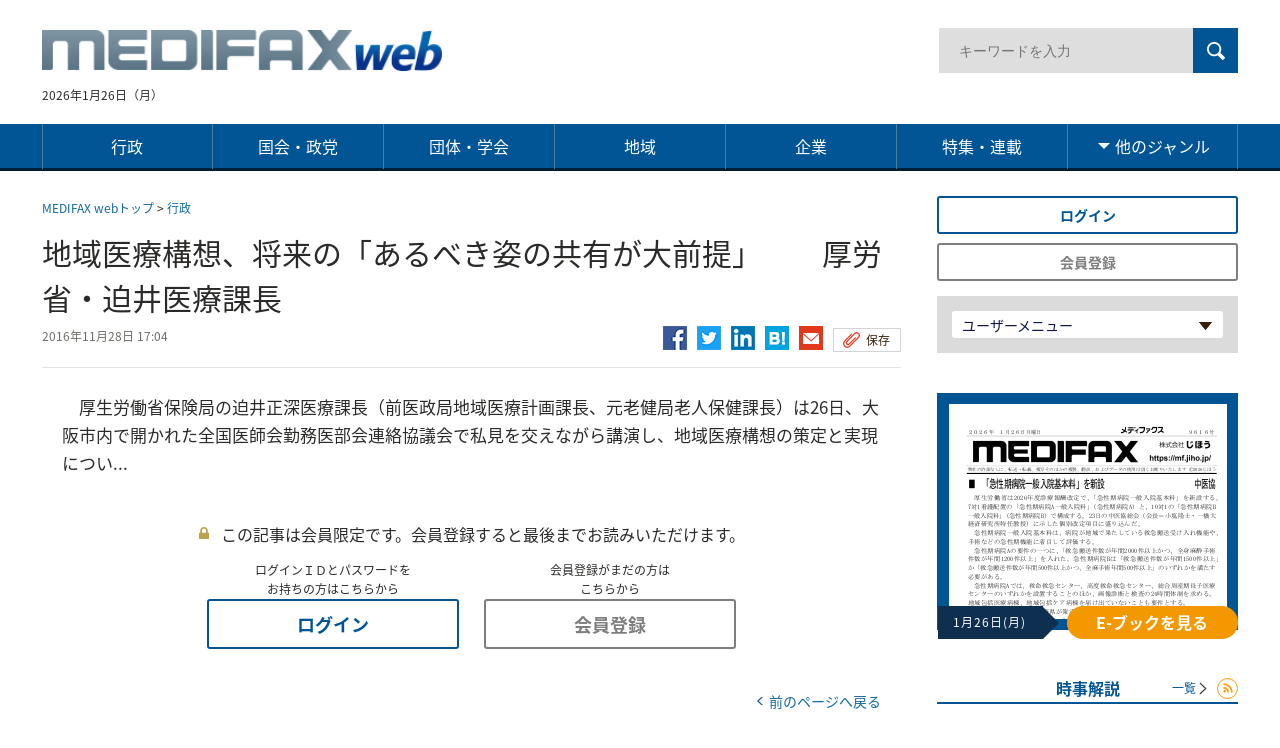

--- FILE ---
content_type: text/html; charset=utf-8
request_url: https://mf.jiho.jp/article/p-1226587279767
body_size: 10443
content:
<!DOCTYPE html>
<html  lang="ja" dir="ltr" prefix="og: http://ogp.me/ns# article: http://ogp.me/ns/article# book: http://ogp.me/ns/book# profile: http://ogp.me/ns/profile# video: http://ogp.me/ns/video# product: http://ogp.me/ns/product#">
<head>
 <script src="/sites/all/themes/medifax_web/php/ga_user_js.php"></script>

 <meta charset="utf-8" />
<link rel="amphtml" href="https://mf.jiho.jp/article/p-1226587279767?amp" />
<link rel="shortcut icon" href="https://mf.jiho.jp/sites/all/themes/medifax_web/favicon.ico" type="image/vnd.microsoft.icon" />
<meta name="description" content="私見を交えながら講演する迫井課長＝26日、大阪市内　厚生労働省保険局の迫井正深医療課長（前医政局地域医療計画課長、元老健局老人保健課長）は26日、大阪市内で開かれた全国医師会勤務医部会連絡協議会で私見…" />
<meta name="robots" content="index, noodp, noydir" />
<meta name="referrer" content="unsafe-url" />
<link rel="canonical" href="https://mf.jiho.jp/article/p-1226587279767" />
<link rel="shortlink" href="https://mf.jiho.jp/node/159537" />
<meta property="og:site_name" content="MEDIFAX web（メディファクス ウェブ） - 医療の総合情報サイト" />
<meta property="og:type" content="article" />
<meta property="og:url" content="https://mf.jiho.jp/article/p-1226587279767" />
<meta property="og:title" content="地域医療構想、将来の「あるべき姿の共有が大前提」　　厚労省・迫井医療課長 | MEDIFAX web（メディファクス ウェブ） - 医療の総合情報サイト" />
<meta property="og:description" content="私見を交えながら講演する迫井課長＝26日、大阪市内　厚生労働省保険局の迫井正深医療課長（前医政局地域医療計画課長、元老健局老人保健課長）は26日、大阪市内で開かれた全国医師会勤務医部会連絡協議会で私見…" />
<meta property="og:image" content="https://mf.jiho.jp/sites/all/themes/medifax_web/images-source/medifax_web_logo_ogp.png" />
<meta property="og:locale" content="ja_JP" />

 <!-- Google Tag Manager -->
<script>(function(w,d,s,l,i){w[l]=w[l]||[];w[l].push({'gtm.start':
new Date().getTime(),event:'gtm.js'});var f=d.getElementsByTagName(s)[0],
j=d.createElement(s),dl=l!='dataLayer'?'&l='+l:'';j.async=true;j.src=
'https://www.googletagmanager.com/gtm.js?id='+i+dl;f.parentNode.insertBefore(j,f);
})(window,document,'script','dataLayer','GTM-PRLKMJX');</script>
<!-- End Google Tag Manager -->

<link rel="apple-touch-icon" sizes="180x180" href="https://mf.jiho.jp/sites/all/themes/medifax_web/apple-touch-icon.png">

 

   <meta property="og:article:author" content="じほう" />
 
  <title>地域医療構想、将来の「あるべき姿の共有が大前提」　　厚労省・迫井医療課長 | MEDIFAX web（メディファクス ウェブ） - 医療の総合情報サイト</title>

      <meta name="MobileOptimized" content="width">
    <meta name="HandheldFriendly" content="true">
    <meta name="viewport" content="width=device-width">
  
  <link type="text/css" rel="stylesheet" href="https://mf.jiho.jp/sites/default/files/css/css_ISZH07p-kwb4WeRSsCHrTETyVqcASPeCD0PswybjDPQ.css" media="all" />
<link type="text/css" rel="stylesheet" href="https://mf.jiho.jp/sites/default/files/css/css_7LvM-xpIBJ51rDFCcHlObWlx7W8RY4BSoCS0JrF3JAM.css" media="all" />
<link type="text/css" rel="stylesheet" href="https://mf.jiho.jp/sites/default/files/css/css_3Eo1-Nb351vXSr34h7owGjwIFUBSpDd-rbpDsYTGh2Y.css" media="all" />


  <style>
  @import url("/sites/all/themes/medifax_web/css/master.css");
  @import url("/sites/all/themes/medifax_web/css/custom.css?time=202506241153");
  @import url("/sites/all/themes/medifax_web/css/gnav.css");
  @import url("/sites/all/themes/medifax_web/css/ebook_banner.css");
  @import url("/sites/all/themes/medifax_web/css/print.css") print;
 </style>
 

 <!--[if IE 9 ]>
 <script src="/sites/all/libraries/pdf.js/web/compatibility.js"></script>
 <script src="/sites/all/libraries/pdf.js/web/polyfill/polyfill.min.js"></script>
 <![endif]-->

 <script src="//ajax.aspnetcdn.com/ajax/jQuery/jquery-1.12.4.min.js"></script>
<script>window.jQuery || document.write("<script src='/sites/all/modules/jquery_update/replace/jquery/1.12/jquery.min.js'>\x3C/script>")</script>
<script src="https://mf.jiho.jp/sites/default/files/js/js_5AdFu5jREV8Rp28BJ4E2Qhd9-MtSXV-kkVP7sy1pmqA.js"></script>
<script src="https://mf.jiho.jp/sites/default/files/js/js_H7q2xORKmR9AN8Qx5spKEIBp7R_wG2apAswJoCUZY7I.js"></script>
<script src="https://mf.jiho.jp/sites/default/files/js/js_A1tX5LIJaJ12AwbsX1jxE9_a-zR9_OH5nHSB_1HL2d4.js"></script>
<script src="https://mf.jiho.jp/sites/default/files/js/js__hxwWk-h3znUcb5KY6I8lghmHlcoFCXEyp4eDDxzi3A.js"></script>
<script>jQuery.extend(Drupal.settings, {"basePath":"\/","pathPrefix":"","ajaxPageState":{"theme":"medifax_web","theme_token":"VKVO_myx-JQwKIb6eZyXm3XAgTqp9AjYQdaLFq7YtT0","js":{"\/\/ajax.aspnetcdn.com\/ajax\/jQuery\/jquery-1.12.4.min.js":1,"0":1,"misc\/jquery-html-prefilter-3.5.0-backport.js":1,"misc\/jquery.once.js":1,"misc\/drupal.js":1,"sites\/all\/modules\/jquery_update\/replace\/ui\/external\/jquery.cookie.js":1,"sites\/all\/modules\/panopoly_magic\/panopoly-magic.js":1,"public:\/\/languages\/ja_PlwRU-_1V2Sl9AIjQ_swV8Ztt9svjC2h55WIByWgRcc.js":1,"sites\/all\/modules\/authcache\/authcache.js":1},"css":{"modules\/system\/system.base.css":1,"modules\/system\/system.menus.css":1,"modules\/system\/system.messages.css":1,"modules\/system\/system.theme.css":1,"sites\/all\/modules\/calendar\/css\/calendar_multiday.css":1,"sites\/all\/modules\/date\/date_api\/date.css":1,"sites\/all\/modules\/date\/date_popup\/themes\/datepicker.1.7.css":1,"modules\/field\/theme\/field.css":1,"modules\/node\/node.css":1,"sites\/all\/modules\/panopoly_magic\/css\/panopoly-magic.css":1,"sites\/all\/modules\/panopoly_magic\/css\/panopoly-modal.css":1,"sites\/all\/modules\/radix_layouts\/radix_layouts.css":1,"modules\/search\/search.css":1,"modules\/user\/user.css":1,"sites\/all\/modules\/views\/css\/views.css":1,"sites\/all\/modules\/ckeditor\/css\/ckeditor.css":1,"profiles\/acquia\/modules\/ctools\/css\/ctools.css":1,"sites\/all\/modules\/panels\/css\/panels.css":1,"sites\/all\/modules\/views_table_highlighter\/views_table_highlighter.css":1,"sites\/all\/modules\/taxonomy_access\/taxonomy_access.css":1,"sites\/all\/modules\/content_type_extras\/css\/content_type_extras.css":1,"modules\/taxonomy\/taxonomy.css":1,"sites\/all\/themes\/medifax_web\/system.base.css":1,"sites\/all\/themes\/medifax_web\/system.menus.css":1,"sites\/all\/themes\/medifax_web\/system.messages.css":1,"sites\/all\/themes\/medifax_web\/system.theme.css":1,"sites\/all\/themes\/medifax_web\/comment.css":1,"sites\/all\/themes\/medifax_web\/node.css":1,"sites\/all\/themes\/medifax_web\/css\/styles.css":1}},"authcache":{"q":"node\/159537","cp":{"path":"\/","domain":".mf.jiho.jp","secure":false},"cl":1},"CToolsModal":{"modalSize":{"type":"scale","width":".9","height":".9","addWidth":0,"addHeight":0,"contentRight":25,"contentBottom":75},"modalOptions":{"opacity":".55","background-color":"#FFF"},"animationSpeed":"fast","modalTheme":"CToolsModalDialog","throbberTheme":"CToolsModalThrobber"},"panopoly_magic":{"pane_add_preview_mode":"single"},"better_exposed_filters":{"views":{"taxonomy":{"displays":{"faq_term_parents":{"filters":[]}}},"article":{"displays":{"right_oshirase":{"filters":[]},"right_kaisetsu":{"filters":[]},"right_column":{"filters":[]},"body_anonymous":{"filters":[]},"samegenre_list":{"filters":[]},"series_list":{"filters":[]}}},"ebook":{"displays":{"panel_ebook_open_notuser":{"filters":[]}}},"adplanning":{"displays":{"right_top_adplanning":{"filters":[]},"right_bottom_adplanning":{"filters":[]}}},"adsales":{"displays":{"right_top_adsales":{"filters":[]},"right_bottom_adsales":{"filters":[]}}},"09__":{"displays":{"schedule_right_column":{"filters":[]}}},"adtext":{"displays":{"detail_bottom":{"filters":[]}}}}},"currentPath":"node\/159537","currentPathIsAdmin":false});</script>

     <script src="/sites/all/themes/medifax_web/js/script.js"></script>
    <script src="/sites/all/themes/medifax_web/js/jquery.rwdImageMaps.min.js"></script>
    <script src="/sites/all/themes/medifax_web/js/lodash.min.js"></script>
    <script src="/sites/all/themes/medifax_web/js/jquery.e-calendar.js"></script>
    <script src="/sites/all/themes/medifax_web/js/custom.js?time=202506241153"></script>
 
    <!--[if IE]>
    <link rel="stylesheet" href="/sites/all/themes/medifax_web/css/ie.css">
    <![endif]-->
      <!--[if lt IE 9]>
    <script src="/sites/all/themes/zen/js/html5shiv.min.js"></script>
    <![endif]-->
  </head>
<body class="html not-front not-logged-in one-sidebar sidebar-second page-node page-node- page-node-159537 node-type-article i18n-ja section-article is-anonymous-user"  data-nid="159537">

<!-- Google Tag Manager (noscript) -->
<noscript><iframe src="https://www.googletagmanager.com/ns.html?id=GTM-PRLKMJX"
height="0" width="0" style="display:none;visibility:hidden"></iframe></noscript>
<!-- End Google Tag Manager (noscript) -->
<div class="layout-wrapper">
            <p class="skip-link__wrapper">
            <a href="#main-menu" class="skip-link visually-hidden visually-hidden--focusable" id="skip-link">Jump to navigation</a>
        </p>
            <div class="layout__fluid">
    <div class="header__region region region-header">
    <div class="block block-block  first last odd" id="block-block-6">
      
  <header class="header" role="banner">
    <div class="layout-center">
      <p class="header__logo"><a href="/" title="ホーム" rel="home"><img src="/sites/all/themes/medifax_web/logo.png" alt="ホーム" class="header__logo-image"></a></p>
      <div id="sp-search-btn"><img src="/sites/all/themes/medifax_web/images-source/ico_search.png" alt="検索"></div>
      <div class="search-box" ><p></p><form action="/search/result" method="get"><input type="search" name="keyword" placeholder="キーワードを入力" title="サイト内検索"> <input type="submit" value="検索"></form><p></p></div>
      <div class="block block-block  block-block-2 first odd" id="block-block-2">
        <p class="time"><time datetime="2026-01-26">2026年1月26日（月）</time></p>
      </div>
    </div>

    <div class="header__region region region-header">
      <div class="block block-menu-block  block-menu-block-1 last even" role="navigation" id="block-menu-block-1">
        <div class="menu-block-wrapper menu-block-1 menu-name-menu-global-navigation parent-mlid-0 menu-level-1">

          <div class="menu-box-wrapper">
            <div class="menu-box-inner">
              <p class="menu-close-btn"><a href="#"><img src="/sites/all/themes/medifax_web/images-source/ico_14.png" alt="とじる"></a></p>
              <p class="header__logo"><a href="/" title="ホーム" rel="home"><img src="/sites/all/themes/medifax_web/logo.png" alt="ホーム" class="header__logo-image"></a></p>
              <ul class="login-list" id="js-sp-user-area-views1">
                <!-- sp追加箇所 -->
              </ul>

              <ul class="menu" id="js-sp-user-area-views2">
                <li id="menuListsGenre" class="genre js-genre-toggle is-active"><a class="genre-button toggle-button" href="#">ジャンル<span class="toggle-img"><img src="/sites/all/themes/medifax_web/images-source/arrow_12-sp.png" alt="とじる"></span></a>
                  <ul class="genre-list toggle-content">
                    <li class="menu__item is-leaf first leaf menu-mlid-2363"><a href="/genre/gyosei" class="menu__link"><span class="inner">行政</span></a></li>
                    <li class="menu__item is-leaf leaf menu-mlid-2364"><a href="/genre/seitou" class="menu__link"><span class="inner">国会・政党</span></a></li>
                    <li class="menu__item is-leaf leaf menu-mlid-2365"><a href="/genre/dantai" class="menu__link"><span class="inner">団体・学会</span></a></li>
                    <li class="menu__item is-leaf leaf menu-mlid-2366"><a href="/genre/tiiki" class="menu__link"><span class="inner">地域</span></a></li>
                    <li class="menu__item is-leaf leaf menu-mlid-2367"><a href="/genre/kigyo" class="menu__link"><span class="inner">企業</span></a></li>
                    <li class="menu__item is-leaf leaf menu-mlid-2368"><a href="/special/" class="menu__link"><span class="inner">特集・連載</span></a></li>
                    <li class="menu__item is-leaf leaf active menu-mlid-2369 menuparent" id="gnaviOthers">
                      <a href="#" class="menu__link menuparent"><span class="inner">他のジャンル</span></a>
                      <ul class="is-hidden">
                        <li id="menu-3428-1" class="menu__item"><a href="/kikou/" class="menu__link"><span class="inner">寄稿</span></a></li>
                        <li id="menu-3429-1" class="menu__item"><a href="/genre/column" class="menu__link"><span class="inner">聴診記</span></a></li>
                        <li id="menu-3430-1" class="menu__item"><a href="/genre/kaisetsu" class="menu__link"><span class="inner">時事解説</span></a></li>
                        <li id="menu-3431-1" class="menu__item"><a href="/document" class="menu__link"><span class="inner">資料</span></a></li>
                      </ul>
                    </li>
                  </ul>
                </li>
                                <!-- sp追加箇所 -->
              </ul>
                            <ul class="menu" id="js-sp-user-area-views2--sp">
                <li class="menu__item is-leaf first leaf menu-mlid-2363"><a href="/genre/gyosei" class="menu__link"><span class="inner">行政</span></a></li>
                <li class="menu__item is-leaf leaf menu-mlid-2364"><a href="/genre/seitou" class="menu__link"><span class="inner">国会・政党</span></a></li>
                <li class="menu__item is-leaf leaf menu-mlid-2365"><a href="/genre/dantai" class="menu__link"><span class="inner">団体・学会</span></a></li>
                <li class="menu__item is-leaf leaf menu-mlid-2369 menuparent" id="gnaviOthers__sp">

                  <a href="#" class="menu__link menuparent"><span class="inner">他のジャンル</span></a>
                  <ul class="is-hidden">
                    <li id="menu-2366-1" class="menu__item"><a href="/genre/tiiki" class="menu__link"><span class="inner">地域</span></a></li>
                    <li id="menu-2367-1" class="menu__item"><a href="/genre/kigyo" class="menu__link"><span class="inner">企業</span></a></li>
                    <li id="menu-2368-1" class="menu__item"><a href="/special/" class="menu__link"><span class="inner">特集・連載</span></a></li>
                    <li id="menu-3428-1" class="menu__item"><a href="/kikou/" class="menu__link"><span class="inner">寄稿</span></a></li>
                    <li id="menu-3429-1" class="menu__item"><a href="/genre/column" class="menu__link"><span class="inner">聴診記</span></a></li>
                    <li id="menu-3430-1" class="menu__item"><a href="/genre/kaisetsu" class="menu__link"><span class="inner">時事解説</span></a></li>
                    <li id="menu-3431-1" class="menu__item"><a href="/document" class="menu__link"><span class="inner">資料</span></a></li>
                  </ul>
                </li>

                                <!-- sp追加箇所 -->
              </ul>
            </div>
          </div>

          <button type="button" class="global-navigation-btn"></button>

          <ul class="login-list" id="js-sp-user-area-views1">
            <!-- sp追加箇所 -->
          </ul>

        </div>
      </div>
    </div>
  </header>
</div>



  </div>
</div>
<div class="layout-center">

  <div class="layout-3col layout-swap">

    <main class="layout-3col__left-content" role="main">
      <div>
                                                  <ul class="action-links"></ul>
                



<div class="topic-path">
      <p><a href="/">MEDIFAX webトップ</a>   &gt; <a href="/genre/gyosei">行政</a></p>
  </div>

<div class="pane-views-nk-article-details">
    <div class="pane-views-nk-article-details-title-content">
        
                                    
        <h1 class="pane-views-nk-article-details-title">
            地域医療構想、将来の「あるべき姿の共有が大前提」　　厚労省・迫井医療課長        </h1>
        <div class="pane-views-nk-article-details-title-utility">
            <div class="views-field views-field-changed">
                <span class="field-content">
  <span class="date-display-single">2016年11月28日 17:04</span></span>
            </div>
                        <ul class="pane-views-nk-article-details-title-utility-list">
                <li><a href="http://www.facebook.com/share.php?u=https://mf.jiho.jp/article/p-1226587279767" onclick="window.open(this.href,'FBwindow','width=650,height=450,menubar=no,toolbar=no,scrollbars=yes');return false;" title="Facebookでシェア"><img src="/sites/all/themes/medifax_web/images-source/ico_fb.png" alt=""></a></li>

                <li><a href="http://twitter.com/intent/tweet?text=地域医療構想、将来の「あるべき姿の共有が大前提」　　厚労省・迫井医療課長&url=https://mf.jiho.jp/article/p-1226587279767" onClick="window.open(encodeURI(decodeURI(this.href)),'tweetwindow','width=550, height=450, personalbar=0, toolbar=0, scrollbars=1, resizable=1'); return false;"><img src="/sites/all/themes/medifax_web/images-source/ico_tw.png" alt=""></a></li>
                                                <li><a href="http://www.linkedin.com/shareArticle?mini=true&url=https://mf.jiho.jp/article/p-1226587279767&title=地域医療構想、将来の「あるべき姿の共有が大前提」　　厚労省・迫井医療課長" onclick="window.open(this.href,'social_window','width=600,height=600,resizable=yes,scrollbars=yes,toolbar=yes');return false;"><img src="/sites/all/themes/medifax_web/images-source/ico_in.png" alt=""></a></li>
                                <li><a href="http://b.hatena.ne.jp/entry/https://mf.jiho.jp/article/p-1226587279767" class="hatena-bookmark-button" data-hatena-bookmark-layout="simple" title="地域医療構想、将来の「あるべき姿の共有が大前提」　　厚労省・迫井医療課長"><img src="/sites/all/themes/medifax_web/images-source/ico_hatena.png" alt=""></a>
                  <script type="text/javascript" src="https://cdn-ak.b.st-hatena.com/js/bookmark_button.js" charset="utf-8" async="async"></script>
                </li>
                <li><a href="mailto:?subject=地域医療構想、将来の「あるべき姿の共有が大前提」　　厚労省・迫井医療課長&body=地域医療構想、将来の「あるべき姿の共有が大前提」　　厚労省・迫井医療課長%0d%0a%0d%0ahttps%3A%2F%2Fmf.jiho.jp%2Farticle%2Fp-1226587279767"><img src="/sites/all/themes/medifax_web/images-source/ico_ml.png" alt=""></a></li>
                <li class="utility">
                    <ul class="pane-views-nk-article-details-title-utility-list">
                                                <li><a href="#modal-01" class="button-ty-02 save js-modal">保存</a>
                            <!-- ▼モーダル -->
                            <div class="modal-overlay">
                                <div id="modal-01" class="modal">
                                    <div class="modal-innner" style="margin-top: 325px; margin-bottom: 325px;">
                                        <p class="modal-close-btn"><a href="#"><img src="/sites/all/themes/medifax_web/images-source/ico_14.png" alt="" title=""></a></p>
                                        <p>Ｍｙスクラップ機能は会員様限定の機能となります</p>
                                        <ul class="btn-link-list-01">
                                            <li><a href="/user/login/?destination=%2Farticle%2Fp-1226587279767" class="button-ty-03 login"><span class="inner">ログイン</span></a></li>
                                            <li><a href="/pr/index.html#plan" class="button-ty-03 toll" target="_blank"><span class="inner">会員登録</span></a></li>
                                        </ul>
                                    </div>
                                </div>
                            </div>
                            <!-- モーダル▲ -->
                        </li>
                        
                    </ul>
                </li>
            </ul>
        </div>
    </div>

    <div class="pane-views-nk-article-details-content">
      <div class="article-node">
        
    
  
  
<div id="nk-article-details" class="pane-views-nk-article-details-content">
    <div class="pane-views-nk-article-details-content-article">
        <div class="article-details-text">
            <p>　厚生労働省保険局の迫井正深医療課長（前医政局地域医療計画課長、元老健局老人保健課長）は26日、大阪市内で開かれた全国医師会勤務医部会連絡協議会で私見を交えながら講演し、地域医療構想の策定と実現につい...</p>
        </div>
    </div>
</div>




            <p class="pane-views-nk-article-details-content-text-01 key">この記事は会員限定です。会員登録すると最後までお読みいただけます。</p>

            <ul class="btn-link-list-01">
                <li><span class="btn-link-list-01-notes">ログインＩＤとパスワードを<br>お持ちの方はこちらから</span><a href="/user/login/?destination=%2Farticle%2Fp-1226587279767" class="button-ty-03 login"><span class="inner">ログイン</span></a></li>
                <li><span class="btn-link-list-01-notes">会員登録がまだの方は<br>こちらから</span><a href="/pr/index.html#plan" class="button-ty-03 toll" target="_blank"><span class="inner">会員登録</span></a></li>
            </ul>

        
        <!-- 詳細下部 -->
        
        <!-- 関連資料 -->
        
        <div class="article-history-back"><a href="#" onclick="history.back(); return false;" class="pane__title-link">前のページへ戻る</a></div>

          <!-- 関連記事 -->
          
          <!-- 関連キーワード -->
          
                          </div>
          <!-- 同ジャンル記事 -->
                        <h2 class="article-details-title-01"><span class="genre">行政</span> 一覧<span><a href="/genre/gyosei">一覧</a></span></h2>
              <ul class="link-list-01">
                
    
  
  
<li><a href="/article/265265">【中医協】地包医入院料、急性期病棟の併設有無で評価を分割</a>
    <div class="views-field views-field-changed">
        <span class="field-content">
  <span class="date-display-single">2026年1月26日 13:25</span></span>
        <p class="ico-box">
                            <span class="new-ico">NEW</span>
                                                                            <span class="ico ico-doc"></span>
                        
        </p>
    </div>
</li>
  
<li><a href="/article/265263">【中医協】2加算を統合、「急性期総合体制加算」を新設</a>
    <div class="views-field views-field-changed">
        <span class="field-content">
  <span class="date-display-single">2026年1月26日 12:41</span></span>
        <p class="ico-box">
                            <span class="new-ico">NEW</span>
                                                                            <span class="ico ico-doc"></span>
                        
        </p>
    </div>
</li>
  
<li><a href="/article/265262">指定乱用防止薬に8成分　　デキストロメトルファンなど</a>
    <div class="views-field views-field-changed">
        <span class="field-content">
  <span class="date-display-single">2026年1月26日 12:26</span></span>
        <p class="ico-box">
                            <span class="new-ico">NEW</span>
                                    <span class="ico ico-image"></span>                                         <span class="ico ico-doc"></span>
                        
        </p>
    </div>
</li>
  
<li><a href="/article/265260">【中医協】機器6製品、検査3製品の保険適用了承</a>
    <div class="views-field views-field-changed">
        <span class="field-content">
  <span class="date-display-single">2026年1月26日 12:17</span></span>
        <p class="ico-box">
                                                                            <span class="ico ico-doc"></span>
                        
        </p>
    </div>
</li>
  
<li><a href="/article/265244">【中医協】「急性期病院一般入院基本料」を新設</a>
    <div class="views-field views-field-changed">
        <span class="field-content">
  <span class="date-display-single">2026年1月23日 21:33</span></span>
        <p class="ico-box">
                                    <span class="ico ico-image"></span>                                         <span class="ico ico-doc"></span>
                        
        </p>
    </div>
</li>



              </ul>
          


        <!-- 同特集記事一覧 -->
                                          <h2 class="article-details-title-01">特集・連載：地域医療構想　新ステージへ<span><a href="/special/%E5%9C%B0%E5%9F%9F%E5%8C%BB%E7%99%82%E6%A7%8B%E6%83%B3%E3%80%80%E6%96%B0%E3%82%B9%E3%83%86%E3%83%BC%E3%82%B8%E3%81%B8">一覧</a></span></h2>
            <ul class="link-list-01">
              
    
  
  
<li><a href="/article/265099">必要病床数算出、稼働率は「現構想と同様」案　　厚労省、検討会で</a>
    <div class="views-field views-field-changed">
        <span class="field-content">
  <span class="date-display-single">2026年1月16日 21:57</span></span>
        <p class="ico-box">
                                    <span class="ico ico-image"></span>                                         <span class="ico ico-doc"></span>
                        
        </p>
    </div>
</li>
  
<li><a href="/article/264837">構想を支える人材確保、「26年の大きな課題」　　森光医政局長</a>
    <div class="views-field views-field-changed">
        <span class="field-content">
  <span class="date-display-single">2026年1月6日 4:30</span></span>
        <p class="ico-box">
                                    <span class="ico ico-image"></span>                                     
        </p>
    </div>
</li>
  
<li><a href="/article/264541">災害、感染症のWGが初会合　　第9次医療計画見据え</a>
    <div class="views-field views-field-changed">
        <span class="field-content">
  <span class="date-display-single">2025年12月18日 19:43</span></span>
        <p class="ico-box">
                                    <span class="ico ico-image"></span>                                         <span class="ico ico-doc"></span>
                        
        </p>
    </div>
</li>
  
<li><a href="/article/264508">病院・診療所以外の「積極的医療機関」は見直し　　在宅WGまとめ案</a>
    <div class="views-field views-field-changed">
        <span class="field-content">
  <span class="date-display-single">2025年12月17日 17:28</span></span>
        <p class="ico-box">
                                    <span class="ico ico-image"></span>                                         <span class="ico ico-doc"></span>
                        
        </p>
    </div>
</li>
  
<li><a href="/article/264452">6施設を再編、大規模病院を30年度に開院へ　　広島構想区域</a>
    <div class="views-field views-field-changed">
        <span class="field-content">
  <span class="date-display-single">2025年12月16日 4:30</span></span>
        <p class="ico-box">
                                    <span class="ico ico-image"></span>                                     
        </p>
    </div>
</li>



            </ul>
                            
        <!-- 同寄稿記事一覧 -->
        
                
        <div class="pane-views-nk-article-details-box">
        <div class="pane-views-nk-pr">
<div class="view-content">
<ul class="pane-views-nk-pr-list">
</ul>
</div>
</div>

        </div>

    </div>
</div>

<style>
    #js-flag_button1 .is-flag-bottom {
        display: none;
    }
    #js-flag_button2 .is-flag-top {
        display: none;
    }
</style>







      </div>
    </main>

    <aside class="layout-3col__right-sidebar" role="complementary">
      
<div class="block block-panels-mini  block-panels-mini-right-column last even" id="block-panels-mini-right-column">

      
  <section class="panel-display panel-1col-clean clearfix mini-panel-right_column" id="mini-panel-right_column">
  <div class="panel-pane pane-block pane-block-29 pane-block"  >
    
    <div class="pane-content">
        <div id="js-pc-user-login">
<!-- pc追加箇所 --></div>
<div class="block block-views block-views-genre-list-block is-sidenav-hidden-sp">
<div class="view view-genre-list view-id-genre_list view-display-id-block view-dom-id-26bc17460e915dc039e66cd5edfbc149">
<div class="view-content">
<div class="views-row views-row-1 views-row-odd views-row-first views-row-last">
<div class="pane-views-nk-login">
<div id="js-pc-user-area-views1">
<!-- pc追加箇所 --></div>
<div class="field-content">
<ul class="toggle js-login-toggle">
<li>
<p><a class="toggle-button" href="#">ユーザーメニュー<span class="toggle-img"><img alt="ひらく" src="/sites/all/themes/medifax_web/images-source/arrow_09.png" title="ひらく" /></span></a></p>
<div class="toggle-content" style="z-index: 10;">
<ul class="toggle-menu" id="js-pc-user-area-views2">
<!-- pc追加箇所 --></ul>
</div>
</li>
</ul>
</div>
</div>
</div>
</div>
</div>
</div>
    </div>

</div><div class="panel-pane pane-views-panes pane-ebook-panel-ebook-open-notuser pane-ebook-panel-ebook-open"  >
    
    <div class="pane-content">
                        <a href="#modal-ebook" class="ebook-open js-modal" tabindex="-1">
            <i class="ebook-open-btn"></i>
            <span class="ebook-open-img"><img src="https://mf.jiho.jp/sites/default/files/ebook/20260126-9616%E5%8F%B7.png" width="278" height="215" /></span>
            <span class="ebook-open-date"><span class="date-display-single">1月26日(月)</span></span>
            <span class="ebook-show-button">E-ブックを見る</span>
        </a>
        <!-- ▼モーダル -->
        <div class="modal-overlay" tabindex="0">
            <div id="modal-ebook" class="modal">
                <div class="modal-innner" style="margin-top: 287px; margin-bottom: 287px;">
                    <p class="modal-close-btn"><a href="#"><img src="/sites/all/themes/medifax_web/images-source/ico_14.png" alt="" title=""></a></p>
                    <p>Eブックは会員様限定の機能となります</p>
                    <ul class="btn-link-list-01">
                        <li><a href="/user/login/" class="button-ty-03 login"><span class="inner">ログイン</span></a></li>
                        <li><a href="/pr/index.html#plan" class="button-ty-03 toll" target="_blank"><span class="inner">会員登録</span></a></li>
                    </ul>
                </div>
            </div>
        </div>
        <!-- モーダル▲ -->
    </div>
</div>
<div class="block block-views  block-views-genre-list-block even" id="block-views-genre-list-block">

    <h2 class="block__title">
      時事解説      <a href="/genre/kaisetsu/" class="pane__title-link">一覧</a>
      <a href="/genre/13/rss.xml" class="pane__title-rss"><span class="mdi mdi-rss"></span></a>
    </h2>

    
    
  
  <div class="view view-genre-list view-id-genre_list view-display-id-block view-dom-id-26bc17460e915dc039e66cd5edfbc149">

    <div class="view-content">
        <div class="views-row views-row-1 views-row-odd views-row-first views-row-last">

            <div class="views-field views-field-title">
                    <span class="field-content">
                        <a href="/article/265222">多死時代のACPに寄り添う　　医師会が多職種連携支援ツール</a>
                    </span>
            </div>
            <div class="field-content">
                <!--    margin: 5px 10px 5px 0; に修正-->
                <div class="views-field views-field-field-toppage-image">
                  <div class="field-content special-list-thumbnail">
                                      </div>
                </div>

                <p> 　本格的な「多死時代」を迎える中、患者が望む場所で価値観や希望に合った医療・介護を受けたいというニー<a href="/article/265222"> ...続き</a>                </p>
            </div>
        </div>
    </div>

</div>




</div>
<div class="block block-views  block-views-genre-list-block even" id="block-views-genre-list-block">
    <h2 class="block__title">
      聴診記      <a href="/genre/column/" class="pane__title-link">一覧</a>
      <a href="/genre/14/rss.xml" class="pane__title-rss"><span class="mdi mdi-rss"></span></a>
    </h2>
    
    
  
  <div class="view view-genre-list view-id-genre_list view-display-id-block view-dom-id-26bc17460e915dc039e66cd5edfbc149">

    <div class="view-content">
        <div class="views-row views-row-1 views-row-odd views-row-first views-row-last">

            <div class="views-field views-field-title">
                    <span class="field-content">
                        <a href="/article/265240">「真冬の衆院選」、思いさまざま</a>
                    </span>
            </div>
            <div class="field-content">
                <!--    margin: 5px 10px 5px 0; に修正-->
                <div class="views-field views-field-field-toppage-image">
                  <div class="field-content special-list-thumbnail">
                    
<div class="field-image-toppage">
        <div class="field-items">
                    <div class="field-item even"><a href="/article/265240"><img src="https://mf.jiho.jp/sites/default/files/styles/thumbnail/public/mf_new/column/260124column_top.jpg?itok=SOO7DzgC" width="180" height="120" alt="" /></a></div>
            </div>
</div>
                  </div>
                </div>

                <p> 　衆院選が始まる。　投開票は2月―。医療関係者からは「診療報酬改定は6月施行なので安心だが、4月の薬<a href="/article/265240"> ...続き</a>                </p>
            </div>
        </div>
    </div>

</div>



</div>
<div class="block block-views  block-views-right-ad-block" id="block-views-right-ad-block">
    
    
  
  <div class="view view-right-ad view-id-right_ad view-display-id-block pane-views-nk-special-top-side-banner">
    <div class="view-content">
        <div class="views-row views-row-1 views-row-odd views-row-first views-row-last">

            <div class="views-field views-field-field-ad-image-link">
                <div class="field-content"><div class="item-list">
                        <ul>
                                                        <li class="first last">
                                                                <a id="UA_banner_click_banner_right_top_【バナー】衆院選2026" class="UA_banner_click" href="https://mf.jiho.jp/special/%E8%A1%86%E9%99%A2%E9%81%B82026">
  <img src="https://mf.jiho.jp/sites/default/files/mf/adplanning/2026/01/2601_banner%E8%A1%86%E9%99%A2%E9%81%B82026.jpg" width="300" height="87" alt="" /></a>
                                <script>
                                    dataLayer.push({'event': 'UA_banner_view_banner_right_top_【バナー】衆院選2026'});
                                </script>
                            </li>
                                                                                </ul>
                    </div>
                </div>
            </div>
        </div>
    </div>
</div>
  <div class="view view-right-ad view-id-right_ad view-display-id-block pane-views-nk-special-top-side-banner">
    <div class="view-content">
        <div class="views-row views-row-1 views-row-odd views-row-first views-row-last">

            <div class="views-field views-field-field-ad-image-link">
                <div class="field-content"><div class="item-list">
                        <ul>
                                                        <li class="first last">
                                                                <a id="UA_banner_click_banner_right_top_特集・連載" class="UA_banner_click" href="https://mf.jiho.jp/special/">
  <img src="https://mf.jiho.jp/sites/default/files/mf/adplanning/2022/03/2203%E7%89%B9%E9%9B%86%E3%83%BB%E9%80%A3%E8%BC%89_300_69.jpg" width="300" height="69" alt="" /></a>
                                <script>
                                    dataLayer.push({'event': 'UA_banner_view_banner_right_top_特集・連載'});
                                </script>
                            </li>
                                                                                </ul>
                    </div>
                </div>
            </div>
        </div>
    </div>
</div>
  <div class="view view-right-ad view-id-right_ad view-display-id-block pane-views-nk-special-top-side-banner">
    <div class="view-content">
        <div class="views-row views-row-1 views-row-odd views-row-first views-row-last">

            <div class="views-field views-field-field-ad-image-link">
                <div class="field-content"><div class="item-list">
                        <ul>
                                                        <li class="first last">
                                                                <a id="UA_banner_click_banner_right_top_寄稿" class="UA_banner_click" href="https://mf.jiho.jp/kikou/">
  <img src="https://mf.jiho.jp/sites/default/files/mf/adplanning/2022/03/2203%E5%AF%84%E7%A8%BF_300_69.jpg" width="300" height="69" alt="" /></a>
                                <script>
                                    dataLayer.push({'event': 'UA_banner_view_banner_right_top_寄稿'});
                                </script>
                            </li>
                                                                                </ul>
                    </div>
                </div>
            </div>
        </div>
    </div>
</div>
  <div class="view view-right-ad view-id-right_ad view-display-id-block pane-views-nk-special-top-side-banner">
    <div class="view-content">
        <div class="views-row views-row-1 views-row-odd views-row-first views-row-last">

            <div class="views-field views-field-field-ad-image-link">
                <div class="field-content"><div class="item-list">
                        <ul>
                                                        <li class="first last">
                                                                <a id="UA_banner_click_banner_right_top_【バナー201810】無料トライアル・メール会員受付中" class="UA_banner_click" href="https://mf.jiho.jp/pr/index.html#plan" target="_blank">
  <img src="https://mf.jiho.jp/sites/default/files/mf/adplanning/2018/10/1810%E7%84%A1%E6%96%99%E3%83%88%E3%83%A9%E3%82%A4%E3%82%A2%E3%83%AB%E3%83%BB%E3%83%A1%E3%83%BC%E3%83%AB%E4%BC%9A%E5%93%A1%E5%8F%97%E4%BB%98%E4%B8%AD.jpg" width="300" height="116" alt="" /></a>
                                <script>
                                    dataLayer.push({'event': 'UA_banner_view_banner_right_top_【バナー201810】無料トライアル・メール会員受付中'});
                                </script>
                            </li>
                                                                                </ul>
                    </div>
                </div>
            </div>
        </div>
    </div>
</div>



</div><div class="block block-views  block-views-right-ad-block" id="block-views-right-ad-block">
    
    
  
  <div class="view view-right-ad view-id-right_ad view-display-id-block pane-views-nk-special-top-side-banner">
    <div class="view-content">
        <div class="views-row views-row-1 views-row-odd views-row-first views-row-last">

            <div class="views-field views-field-field-ad-image-link">
                <div class="field-content"><div class="item-list">
                        <ul>
                                                        <li class="first last">
                                                                <a id="UA_banner_click_banner_right_top_診療報酬・薬価基準（令和7年）" class="UA_banner_click" href="https://www.jiho.co.jp/blogs/jiho-select/r7-yakka" target="_blank">
  <img src="https://mf.jiho.jp/sites/default/files/mf/adbanner/2025/07/%E8%96%AC%E4%BE%A1%E4%BB%A4%E5%92%8C7%E5%B9%B48%E6%9C%88_MFW.jpg" width="300" height="60" alt="" /></a>
                                <script>
                                    dataLayer.push({'event': 'UA_banner_view_banner_right_top_診療報酬・薬価基準（令和7年）'});
                                </script>
                            </li>
                                                                                </ul>
                    </div>
                </div>
            </div>
        </div>
    </div>
</div>
  <div class="view view-right-ad view-id-right_ad view-display-id-block pane-views-nk-special-top-side-banner">
    <div class="view-content">
        <div class="views-row views-row-1 views-row-odd views-row-first views-row-last">

            <div class="views-field views-field-field-ad-image-link">
                <div class="field-content"><div class="item-list">
                        <ul>
                                                        <li class="first last">
                                                                <a id="UA_banner_click_banner_right_top_治療薬ハンドブック2026" class="UA_banner_click" href="https://www.jiho.co.jp/products/56877" target="_blank">
  <img src="https://mf.jiho.jp/sites/default/files/mf/adbanner/2025/11/%E3%83%A1%E3%83%87%E3%82%A3_%E6%B2%BB%E7%99%82%E8%96%AC2026%E3%83%90%E3%83%8A%E3%83%BC_%E5%90%84%E5%AA%92%E4%BD%93.jpg" width="300" height="60" alt="" /></a>
                                <script>
                                    dataLayer.push({'event': 'UA_banner_view_banner_right_top_治療薬ハンドブック2026'});
                                </script>
                            </li>
                                                                                </ul>
                    </div>
                </div>
            </div>
        </div>
    </div>
</div>
  <div class="view view-right-ad view-id-right_ad view-display-id-block pane-views-nk-special-top-side-banner">
    <div class="view-content">
        <div class="views-row views-row-1 views-row-odd views-row-first views-row-last">

            <div class="views-field views-field-field-ad-image-link">
                <div class="field-content"><div class="item-list">
                        <ul>
                                                        <li class="first last">
                                                                <a id="UA_banner_click_banner_right_top_医師のための保険診療入門2024" class="UA_banner_click" href="https://ishtai-r06.jiho.jp/consent/" target="_blank">
  <img src="https://mf.jiho.jp/sites/default/files/mf/adbanner/2024/09/202409MFW_%E5%8C%BB%E5%B8%AB%E3%81%AE%E3%81%9F%E3%82%81%E3%81%AE%E4%BF%9D%E9%99%BA%E8%A8%BA%E7%99%82%E5%85%A5%E9%96%80%202024.jpg" width="300" height="60" alt="" /></a>
                                <script>
                                    dataLayer.push({'event': 'UA_banner_view_banner_right_top_医師のための保険診療入門2024'});
                                </script>
                            </li>
                                                                                </ul>
                    </div>
                </div>
            </div>
        </div>
    </div>
</div>



</div><div class="panel-pane pane-block pane-block-14 pane-block"  >
    
    <div class="pane-content">
        <div class="side-calendar"><div id="js-side-calendar"></div></div>
<script>
    jQuery(function($) {
        $('#js-side-calendar').eCalendar({
            url: '/article/monthly/date/index.json'
        });
    });
</script>    </div>

</div><div class="panel-pane pane-block pane-block-5 pane-block"  >
    
    <div class="pane-content">
        <div class="block block-statistics  block-statistics-popular even pane-views-nk-special-top-ranking" role="navigation" id="block-statistics-popular">
            <h2 class="block__title">Ranking</h2>
            <div class="ranking-tab js-tab">
                <div>
                    <ul class="ranking-tab-nav">
                        <li><a href="#tab-01">Daily</a></li>
                        <li><a href="#tab-02">Weekly</a></li>
                    </ul>
                </div>
                <div class="ranking-tab-contentarea">
                    <div class="ranking-tab-content" id="tab-01">

                        <ol class="ranking-list js-analytics-ranking"></ol>
                        <script>
                            (function ($) {

                                //データを取得
                                $.ajax({
                                    type: 'GET',
                                    url: '/json/analytics_ranking_daily',
                                    dataType: 'json'
                                }).then(
                                    function (data) {
                                        $('.js-analytics-ranking').append(data);
                                    },
                                    function () {
                                        $('.js-analytics-ranking').append('<li>  <p style="padding-left:10px">データを取得できませんでした。</p> </li>');
                                    }
                                );

                            }(jQuery));
                        </script>

                    </div>

                    <div class="ranking-tab-content" id="tab-02">
                        <ol class="ranking-list js-analytics-ranking_weekly"></ol>
                        <script>
                            (function ($) {

                                //データを取得
                                $.ajax({
                                    type: 'GET',
                                    url: '/json/analytics_ranking_weekly',
                                    dataType: 'json'
                                }).then(
                                    function (data) {
                                        $('.js-analytics-ranking_weekly').append( data );
                                    },
                                    function () {
                                        $('.js-analytics-ranking_weekly').append('<li> <p style="padding-left:10px">データを取得できませんでした。</p> </li>');
                                    }
                                );

                            }(jQuery));
                        </script>
                    </div>
                </div><!--/.tab-contentarea-->
            </div><!--/.tab-->
        </div>

    </div>

</div>
<div class="block block-views  block-views-right-ad-block" id="block-views-right-ad-block">
    
    
  
  <div class="view view-right-ad view-id-right_ad view-display-id-block pane-views-nk-special-top-side-banner">
    <div class="view-content">
        <div class="views-row views-row-1 views-row-odd views-row-first views-row-last">

            <div class="views-field views-field-field-ad-image-link">
                <div class="field-content"><div class="item-list">
                        <ul>
                                                        <li class="first last">
                                                                <a id="UA_banner_click_banner_right_bottom_日刊薬業" class="UA_banner_click" href="https://nk.jiho.jp/" target="_blank">
  <img src="https://mf.jiho.jp/sites/default/files/mf/adbanner/2018/09/%E6%97%A5%E5%88%8A%E8%96%AC%E6%A5%AD%E3%83%90%E3%83%8A%E3%83%BC300_60.jpg" width="300" height="60" alt="" /></a>
                                <script>
                                    dataLayer.push({'event': 'UA_banner_view_banner_right_bottom_日刊薬業'});
                                </script>
                            </li>
                                                                                </ul>
                    </div>
                </div>
            </div>
        </div>
    </div>
</div>
  <div class="view view-right-ad view-id-right_ad view-display-id-block pane-views-nk-special-top-side-banner">
    <div class="view-content">
        <div class="views-row views-row-1 views-row-odd views-row-first views-row-last">

            <div class="views-field views-field-field-ad-image-link">
                <div class="field-content"><div class="item-list">
                        <ul>
                                                        <li class="first last">
                                                                <a id="UA_banner_click_banner_right_bottom_PHARMACY NEWSBREAK" class="UA_banner_click" href="http://pnb.jiho.jp/" target="_blank">
  <img src="https://mf.jiho.jp/sites/default/files/mf/adplanning/2018/09/PNB%E3%83%90%E3%83%8A%E3%83%BC300_60.jpg" width="300" height="60" alt="" /></a>
                                <script>
                                    dataLayer.push({'event': 'UA_banner_view_banner_right_bottom_PHARMACY NEWSBREAK'});
                                </script>
                            </li>
                                                                                </ul>
                    </div>
                </div>
            </div>
        </div>
    </div>
</div>
  <div class="view view-right-ad view-id-right_ad view-display-id-block pane-views-nk-special-top-side-banner">
    <div class="view-content">
        <div class="views-row views-row-1 views-row-odd views-row-first views-row-last">

            <div class="views-field views-field-field-ad-image-link">
                <div class="field-content"><div class="item-list">
                        <ul>
                                                        <li class="first last">
                                                                <a id="UA_banner_click_banner_right_bottom_【バナー】PJ12月3日リニューアル20181203掲載" class="UA_banner_click" href="http://pj.jiho.jp/" target="_blank">
  <img src="https://mf.jiho.jp/sites/default/files/mf/adplanning/2018/11/2018%E3%83%AA%E3%83%8B%E3%83%A5%E3%83%BC%E3%82%A2%E3%83%AB%E5%BE%8C%E4%BB%96%E5%AA%92%E4%BD%93%E7%94%A8PJ%E3%83%90%E3%83%8A%E3%83%BC300_60_0.jpg" width="300" height="60" alt="" /></a>
                                <script>
                                    dataLayer.push({'event': 'UA_banner_view_banner_right_bottom_【バナー】PJ12月3日リニューアル20181203掲載'});
                                </script>
                            </li>
                                                                                </ul>
                    </div>
                </div>
            </div>
        </div>
    </div>
</div>



</div></section>

</div>
    </aside>

  </div>
</div>

<div class="layout__fluid ">
    <footer class="footer region region-footer" role="contentinfo">
    <div class="footer-content-wrapper">
    <div class="block block-block  block-block-3 first last odd" id="block-block-3">

      
    <a href="#top" class="back-top-link" id="main-content">ページの先頭へ</a>
<div class="footer-block-list">
 <div class="genre">
  <ul class="footer-link-list">
   <li><a href="/pr">MEDIFAX webとは</a></li>
   <li><a href="/faq">FAQ</a></li>
   <li><a href="/inquiry">お問い合わせ</a></li>
  </ul>
 </div>
 <div class="help">
  <ul class="footer-link-list ">
   <li><a href="http://www.jiho.co.jp/pages/corporate" target="_blank">会社案内</a></li>
   <li><a href="http://www.jiho.co.jp/policies/privacy-policy" target="_blank">個人情報保護</a></li>
   <li><a href="/linkpolicy">リンクポリシー</a></li>
   <li><a href="/sitepolicy">サイトポリシー</a></li>
   <li><a href="/copyright">利用規約</a></li>
   <li><a href="/sitemap">サイトマップ</a></li>
  </ul>
 </div>
</div>
<div class="footer-info">
 <p class="copyright"><small>All documents,images and photographs contained in this site belong to JIHO,Inc.<br>
   Use of these documents, images and photographs is strictly prohibited.<br>Copyright (C) JIHO,Inc.</small></p>
<p class="footer-banner"><img src="/sites/all/themes/medifax_web/images-source/jiho-logo.png" alt="株式会社 じほう" class="screen-logo"><img src="/sites/all/themes/medifax_web/images-source/jiho-logo-print.png" alt="株式会社 じほう" class="print-logo"></p>
</div>
</div>
    </div>
  </footer>
</div>




     <script>
        (function ($) {
            $(document).ready(function(e) {
                $('img[usemap]').rwdImageMaps();
            })
        }(jQuery));
    </script>
     </div>



</body>
</html>




--- FILE ---
content_type: text/css
request_url: https://mf.jiho.jp/sites/all/themes/medifax_web/css/gnav.css
body_size: 1512
content:
@charset "UTF-8";
.menu li.genre {
  width: 100%; }
  .menu li.genre .genre-list > li {
    width: 12.5%; }
.menu li:last-child:after {
  display: none; }
.menu .menu__item.menuparent .is-hidden {
  display: none; }
.menu .menu__item.menuparent.is-active a.menuparent {
  background: #1c2454; }
.menu .menu__item.menuparent.is-active .is-hidden {
  display: block; }
.menu .menu__item.menuparent ul {
  position: absolute;
  top: 47px;
  right: 0;
  width: 12em;
  margin: 0px 0 0 0;
  padding: 0;
  z-index: 999; }
  @media screen\0 {
    .menu .menu__item.menuparent ul {
      top: 37px; } }
  @media screen and (max-width: 1023px) {
    .menu .menu__item.menuparent ul {
      top: 37px; } }
  .menu .menu__item.menuparent ul li.menu__item {
    display: block;
    width: 100%;
    background-color: #015594;
    border: none;
    border-bottom: solid 1px #fff; }
    .menu .menu__item.menuparent ul li.menu__item:before {
      display: none; }
  .menu .menu__item.menuparent ul li.menu__itemafter, .menu .menu__item.menuparent ul li.menu__item:last-child:after {
    display: none; }
.menu li#gnaviSearch {
  width: 12.5%; }
.menu li.menu-mlid-2369:after {
  display: block;
  position: absolute;
  top: 0%;
  right: 0;
  width: 1px;
  height: 101%;
  content: "";
  background: #4d7e9b; }
.menu li#gnaviSearch .search-box {
  display: none; }
.menu li.genre .genre-button {
  border-top: 1px solid #12699b; }
.menu #menuListsContents {
  display: none; }

/* @ SP 会員種別・会員名表示	
* ------------------------------------------------------------ */
#js-sp-user-area-views1.login-list {
  display: none; }

/* @ SP 検索フォーム	
* ------------------------------------------------------------ */
.search-box-sp {
  display: none; }

.search-box {
  display: block; }

/* @ SP グローバルメニュー
* ------------------------------------------------------------ */
#js-sp-user-area-views2--sp.menu {
  display: none; }

@media screen and (max-width: 1023px) {
  .menu li.genre .genre-list > li {
    width: calc(100%/7); }
  .menu li#gnaviOthers, .menu li#gnaviOthers__sp, .menu li#gnaviSearch {
    width: 40px; } }
@media screen and (max-width: 767px) {
  .menu {
    background: #fff;
    background: #fff; }
    .menu li#gnaviOthers, .menu li#gnaviOthers__sp, .menu li#gnaviSearch {
      width: 100%; }
    .menu li#gnaviOthers:after, .menu li#gnaviOthers__sp:after, .menu li#gnaviSearch:after {
      display: none; }
    .menu li#gnaviOthers, .menu li#gnaviOthers__sp {
      display: block; }
    .menu li:before {
      display: none; }
    .menu liafter {
      display: none; }
    .menu li:last-child:after {
      display: none; }
    .menu li.menu-other:last-child {
      border-bottom: 1px solid #015594; }
    .menu li.genre {
      width: 100%; }
      .menu li.genre .genre-list > li {
        width: 100%; }
    .menu .menu__item.menuparent ul {
      position: static;
      width: 100%; }
      .menu .menu__item.menuparent ul li.menu__item {
        border: none; }
        .menu .menu__item.menuparent ul li.menu__item > a {
          padding-left: 76px;
          background: #015594; }
    .menu li#gnaviOthers.is-active .menu__link.menuparent:after, .menu li#gnaviOthers__sp.is-active .menu__link.menuparent:after {
      content: url(../images-source/arrow_12.png); }
    .menu li#gnaviOthers .menu__link.menuparent:after, .menu li#gnaviOthers__sp .menu__link.menuparent:after {
      content: url(../images-source/arrow_11.png);
      display: block;
      position: absolute;
      top: 16px;
      right: 11px;
      width: 12px;
      height: 6px;
      margin-top: -3px; }
    .menu li a > .inner {
      display: inline; }
    .menu li a:hover {
      text-decoration: underline;
      background: none; }
    .menu li.genre .genre-button:hover, .menu li.genre .genre-button:focus {
      background: none; }
    .menu li#gnaviSearch.search-open > a, .menu li.genre .genre-list > li > a {
      background: none; }
    .menu .menu__item.menuparent ul li.menu__item {
      background: none; }
      .menu .menu__item.menuparent ul li.menu__item > a {
        background: none; }
    .menu .menu__item.menuparent.is-active a.menuparent {
      background: none; }
    .menu li#gnaviSearch .search-box {
      background: none; }
    .menu li a {
      color: #12699b; }
      .menu li a.active {
        color: #12699b; }
    .menu li.genre .genre-button {
      color: #12699b; }
    .menu li#gnaviSearch a .inner:before {
      background: url(../images-source/ico_02-sp.png); }
    .menu li#gnaviOthers > a .inner:before, .menu li#gnaviOthers__sp > a .inner:before {
      background: url(../images-source/ico_01-sp.png); }
    .menu li#gnaviOthers .menu__link.menuparent:after, .menu li#gnaviOthers__sp .menu__link.menuparent:after {
      content: url(../images-source/arrow_11-sp.png); }
    .menu li#gnaviOthers.is-active .menu__link.menuparent:after, .menu li#gnaviOthers__sp.is-active .menu__link.menuparent:after {
      content: url(../images-source/arrow_12-sp.png); }
    .menu li#gnaviSearch .search-box input[type="search"] {
      width: 10em; }
    .menu li#gnaviSearch .search-box input[type="submit"] {
      width: auto; }

  #js-sp-user-area-views2 {
    display: none; }

  /* @ SP 会員種別・会員名表示	/*
  * ------------------------------------------------------------ */
  #js-sp-user-area-views1.login-list {
    /* アイコン変更 */
    display: block;
    position: absolute;
    top: 64px;
    right: 10px;
    height: 44px;
    z-index: 999; }
    #js-sp-user-area-views1.login-list > li.name {
      max-width: 100%;
      padding-top: 8px;
      padding-right: 0; }
      #js-sp-user-area-views1.login-list > li.name .label {
        display: inline-block;
        margin-bottom: 4px; }
        #js-sp-user-area-views1.login-list > li.name .label .inner {
          display: inline-block;
          color: #fff;
          background: #015594;
          border-radius: 4px;
          padding: 3px 5px; }

  /* @ SP グローバルメニュー
    * ------------------------------------------------------------ */
  #js-sp-user-area-views2--sp.menu {
    display: table;
    padding-top: 42px; } }


--- FILE ---
content_type: application/javascript
request_url: https://mf.jiho.jp/sites/all/themes/medifax_web/js/custom.js?time=202506241153
body_size: 3062
content:
(function ($) {
  Drupal.behaviors.myBehavior = {
    attach: function (context, settings) {
      //=================================
      //メッセージをコンテンツ内に移動させる
      //移動させたい場所の手前要素に「js-move-message-content」を付与
      //=================================

      if ($('.js-move-message-content').length) {
        $('.js-move-message-target').insertAfter('.js-move-message-content');
      }
    }
  };

$(document).ready(function (e) {
  //=================================
  //user-rolesから情報を取得、表示
  //=================================
    //nodeIDを取得
    var nid = '';
    if ($('[data-nid]').length) {
      nid = '?node_id=' + $('body').data('nid');
    }

    //テンプレート作成
    //==============================

    //サイト共通
    //---------------
    // PC右上、ログインボタン
    var target_pc_login =
    '<% if (user.login_tag_pc){ %>' +
    '<div class="panel-pane pane-block mypage-login pane-views-nk-login-btn">' +
    '<ul class="btn-link-list-01 is-sidenav-hidden-sp">' +
      '<% _.each(user.login_tag_pc, function(item) { %>' +
      '<% if (!document.URL.match(item.url)){ %>' +
          '<li><a href="<%- item.url %>" class="<%- item.class %>"<% if (item.dataDestination == 1) { %> data-login-link="destination" <% } %><% if (item.target == 1) { %> target="_blank"<% } %>><span class="inner"><%- item.title %></span></a></li>' +
      '<% }; %>'+
    '<% }); %>'+
     '</ul>' +
     '</div>'+
    '<% }; %>';

    // PC右上、ユーザー名
    var target_pc1 =
        '<% if (user.customer_name){ %>' +
        '<div class="views-field views-field-title">' +
        ' <p class="login-info"><span class="label"><span class="inner"><%- user.customer_type %> </span></span>' +
        '  <span class="name"><%- user.customer_name %> 様</span></p>' +
        '</div>' +
        '<% }; %>';

    // PC右上、プルダウンメニュー
    var target_pc2 =
        '<% _.each(user.item, function(item) { %>' +
        '<li><a href="<%- item.url %>"<% if (item.data){ %> <%- item.data %><% }; %><% if (item.target == 1) { %> target="_blank"<% } %>>  <%- item.title %></a></li>' +
        '<% }); %>';

    // SP右上、ユーザー名、ログインボタン
    var target_sp1 =

        '<% _.each(user.login_tag_sp, function(item) { %>' +
        '<% if (item.userName == 1){ %>' +
        '<li class="<%- item.class %>"><span class="label"><span class="inner"><%- user.customer_type %></span></span> <%- item.title %></li>' +
        '<% } else {; %>'+
          '<% if (!document.URL.match(item.url)){ %>' +
            '<li><a href="<%- item.url %>" class="<%- item.class %>"<% if (item.dataDestination == 1) { %> data-login-link="destination" <% } %><% if (item.target == 1) { %> target="_blank"<% } %>><span class="inner"><%- item.title %></span></a></li>' +
          '<% }; %>'+
        '<% }; %>'+
        '<% }); %>';

    // SPハンバーガーナビメニュー
    var target_sp2 =
        '<% _.each(user.item, function(item) { %>' +
        '<li class="menu__item is-leaf is-active last leaf active menu-other">' +
        '<a href="<%- item.url %>" class="menu__link active"<% if (item.data){ %> <%- item.data %><% }; %><% if (item.target == 1) { %> target="_blank"<% } %>><span class="inner"><%- item.title %></span></a>' +
        '</li>' +
        '<% }); %>';


    //UAカスタムディメンションのユーザID
    var target_google_tagM =
    '<!-- Google Tag Manager dataLayerタグ-->'+
    '<script>' +
        'dataLayer = [];' +
        'dataLayer.push({' +
          '"gtm_dimension1": "<%- user.customer_id %>",' +
          '"gtm_dimension2": "<%- user.customer_type %>"' +
        ' });' +
    '</script>'+
    '<!-- Google Tag Manager dataLayerタグ-->';


    //詳細ページ
    //---------------

    //無料会員の閲覧本数
    var target_reading_count = '<%- user.reading_count %>';
    var target_reading_max_count = '<%- user.reading_max_count %>';

    //スクラップ保存
    var target_flag_button = '<%= user.nid_flag %>';


    //テンプレートの実行
    //==============================
    function userRolesTemp(data) {
      // PC右上、ログインボタン
      var temp_pc_login = _.template(target_pc_login);
      $('#js-pc-user-login').append(temp_pc_login({'user': data}));
      // PC右上、ユーザー名  PC右上、プルダウンメニュー
      var temp_pc1 = _.template(target_pc1);
      var temp_pc2 = _.template(target_pc2);
      $('#js-pc-user-area-views1').append(temp_pc1({'user': data}));
      $('#js-pc-user-area-views2').append(temp_pc2({'user': data}));
      // SP右上、ユーザー名、ログインボタン SPハンバーガーナビメニュー
      var temp_sp1 = _.template(target_sp1 );
      var temp_sp2 = _.template(target_sp2);
      $('#js-sp-user-area-views1').append(temp_sp1({'user': data}));
      $('#js-sp-user-area-views2--sp').append(temp_sp2({'user': data}));

      //無料会員の閲覧本数
      var temp_reading_count = _.template(target_reading_count );
      var temp_reading_max_count = _.template(target_reading_max_count );
      $('#js-readingCount').append(temp_reading_count({'user': data}));
      $('#js-readingMaxCount').append(temp_reading_max_count({'user': data}));

      //スクラップ保存
      var temp_flag_button = _.template(target_flag_button );
      $('#js-flag_button1').append(temp_flag_button({'user': data}));
      $('#js-flag_button2').append(temp_flag_button({'user': data}));

      //ログインにリダイレクトのリンクを追加
      var path = location.pathname;
      var search = location.search;
      var $target = $('[data-login-link]');

      if ($target.length) {
        $target.each(function () {
          var flag = $(this).data('login-link');
          var link = $(this).attr('href');
          var loginLink = link + '?' + flag + '=' + path;
          if (!search) {
            $(this).attr('href', loginLink)
          }
        });
      }
    }

    //ユーザーデータを取得
    $.ajax({
      type: 'GET',
      url: '/php/user-roles.json'+ nid,
      // url: '/sites/all/themes/medifax_web/php/user-roles.php'+ nid,
      dataType: 'json',
      cache:false
    }).then(
      function (data) {
        userRolesTemp(data);
       },
       function () {
         //取得失敗時のダミーデータ（非会員）
         var anonymous = {
           "customer_name": "",
           "customer_id": "",
           "customer_type": "非会員",
           "login_tag_sp": [
             {
               "title": "ログイン",
               "url": "/user/login",
               "class": "global-navigation-btn-login",
               "dataDestination": 1
             },
             {
               "title": "会員登録",
               "url": "/pr/index.html#plan",
               "class": "global-navigation-btn-toll",
               "target": 1
             }
           ],
           "login_tag_pc": [
             {
               "title": "ログイン",
               "url": "/user/login",
               "class": "button-ty-03 login",
               "dataDestination": 1
             },
             {
               "title": "会員登録",
               "url": "/pr/index.html#plan",
               "class": "button-ty-03 tol",
               "target": 1
             }
           ],
           "nid_flag": "",
           "reading_count": "",
           "reading_max_count": "",
           "item": [
             {
               "title": "よくあるご質問",
               "url": "/faq"
             },
             {
               "title": "年間購読のお申し込み",
               "url": "https://jcm.jiho.jp/nk/mailmag/regist/"
             }
           ]
         };
         userRolesTemp(anonymous);
       }
    );
});
  //=================================
  //トップ新着記事一覧文字数制限
  //=================================
    //config
    var tabWidth = 1024;
    var sp = 768;
    $(window).on('load resize', function () {
      var windowWidthSize = window.innerWidth ? window.innerWidth : $(window).width;
      var _limit = '19';

      if ($('.js-top-newslist-text-trim').length) {
        $('.js-top-newslist-text-trim').each(function (e) {
          var _text = $(this).data('newslist-text');
          var _trim = _text.substr(0, (_limit));

          if (windowWidthSize >= tabWidth) {
            if (_trim.length >= _limit) {
              $(this).html(_trim + '...');
            } else {
              $(this).html(_text);
            }
          } else {
            $(this).html(_text);
          }
        });
      }
    });


  //=================================
  // WYSIWYGで画像を左右にfloatしている場合にcssを追加
  //=================================

  $(window).on('load', function () {
    if ($('.field-body figure').length) {
      $('.field-body figure').each(function () {
        var $figure = $(this);
        var floatVal = $figure.css('float');

        // float: left/right の場合、画像幅に合わせて figcaption の幅を設定
        if (floatVal === 'left' || floatVal === 'right') {
          var $img = $figure.find('img');
          var $caption = $figure.find('figcaption');

          if ($img.length && $caption.length) {
            // imgが読み込まれている場合に幅を取得
            var imgWidth = $img[0].getBoundingClientRect().width;
            $caption.css('width', imgWidth + 'px');
          }
        } else {
          $figure.css({ 'width': 'auto' }).find('img').css({ 'width': '100%' });
        }
      });
    }
    if ($('.field-body table').length) {
      $('.field-body table').each(function (e) {
        $(this).wrap('<div class="responsive-table"></div>');
      });
    }
  });



}(jQuery));


--- FILE ---
content_type: application/javascript
request_url: https://mf.jiho.jp/sites/all/themes/medifax_web/js/script.js
body_size: 5686
content:
/**
 * @file
 * A JavaScript file for the theme.
 *
 * In order for this JavaScript to be loaded on pages, see the instructions in
 * the README.txt next to this file.
 */

// JavaScript should be made compatible with libraries other than jQuery by
// wrapping it with an "anonymous closure". See:
// - https://drupal.org/node/1446420
// - http://www.adequatelygood.com/2010/3/JavaScript-Module-Pattern-In-Depth
(function ($, Drupal, window, document) {

    'use strict';

    // To understand behaviors, see https://drupal.org/node/756722#behaviors
    Drupal.behaviors.my_custom_behavior = {
        attach: function (context, settings) {

            //windowサイズ所得
            // * width
            var windowWidth = function() {
            var w = window.innerWidth ? window.innerWidth : $(window).width;
            return w;
            };

            // * height
            var windowHeight = function() {
            var h = window.innerHeight ? window.innerHeight : $(window).height;
            return h;
            };

            //config
            var tabHeight = 1023;
            var tabWidth = 1024;
            var sp = 768;

            // グローバルメニュー
            $.fn.setNav = function(options) {
                if (!this) {
                    return false;
                }

                var o = $.extend({
                    menu : '.menu-box-wrapper',
                    btn : '.global-navigation-btn',
                    closeBtn : '.menu-close-btn'
                }, options);

                return this.each(function() {
                    var $root = $(this);
                    var $html = $('html');
                    var $header = $root.find('.header');
                    var $menu = $root.find(o.menu);
                    var $btn = $root.find(o.btn);
                    var $closeBtn = $root.find(o.closeBtn);
                    var $search = $root.find('#gnaviSearch');
                    var $searchBox = $search.find('> .search-box');
                    var $genre = $menu.find('#menuListsGenre');
                    var $others = $root.find('#gnaviOthers, #gnaviOthers__sp');
                    var $othersBox = $others.find('ul');
                    var $ebook_link = $root.find('#gnaviEbook');
                    var timer = false;
                    var scrollsize = window.innerWidth - $(window).outerWidth(true);
                    var scrollpos;


                    // console.log(scrollsize);
                    //ボタンをクリックした時の処理
                    $btn.on('click', function() {
                        $header.before($menu);
                        if (!( $root.hasClass('open'))) {
                            scrollpos = $(window).scrollTop();
                            $html.addClass('fixed').css({'top': -scrollpos});
                            $('.layout-wrapper').css('padding-right', scrollsize);
                            //$header.before($menu);
                            $root.append('<div class="layout-wrapper-overlay"></div>');
                            $root.addClass('open');
                            //$menu.animate({ 'left' : '+=80%'}, 'fast');
                        }
                        return false;
                    });

                    //閉じるボタンをクリックした時の処理
                    $closeBtn.on('click', function(e) {
                        e.preventDefault();
                        closeAction();
                    });

                    //オーバーレイをクリックした時の処理
                    $root.on('click', '.layout-wrapper-overlay', function() {
                        closeAction();
                    });

                    function closeAction() {
                        $html.removeClass('fixed').css({'top': 0});
                        window.scrollTo( 0 , scrollpos );
                        $root.removeClass('open');
                        //$menu.animate({ 'left' : '-=80%'}, 'fast');
                        $('.layout-wrapper-overlay').remove();
                        $('.layout-wrapper').css('padding-right', 0);
                    }


                    $(window).on('load', function() {
                      var windowWidthSize = windowWidth();
                      if (windowWidthSize >= sp) {
                        $others.after($search);
                        $menu.prependTo($('.header .menu-block-wrapper'));
                        $root.removeClass('open');
                        $html.removeClass('fixed').css({'top': 0});
                      } else if(windowWidthSize < sp) {
                        $genre.before($search);
                        $search.after($ebook_link);
                      }

                    });

                    // リサイズwidthの変更時のみに検索・その他のボタン位置を変更：
                    var windowWidthSize_pre = windowWidth();
                    $(window).on('resize', function() {

                        if (timer !== false) {
                            clearTimeout(timer);
                        }

                        timer = setTimeout(function() {
                            var windowWidthSize = windowWidth();

                            if ( windowWidthSize_pre != windowWidthSize ) {

                              if (windowWidthSize >= sp) {

                                $others.after($search);
                                $menu.prependTo($('.header .menu-block-wrapper'));
                                $root.removeClass('open');
                                $html.removeClass('fixed').css({'top': 0});

                              } else if(windowWidthSize < sp) {

                                $genre.before($search);
                                $search.after($ebook_link);
                              }

                              windowWidthSize_pre = windowWidth()
                            }

                        }, 200);
                    });


                    //検索ボタンを押した時の処理
                    $search.on('click', function(e) {
                        e.preventDefault();
                        e.stopPropagation();
                        var windowWidthSize = windowWidth();
                        if (windowWidthSize >= sp) {
                            $others.removeClass('is-active');
                        }

                        if (!$search.hasClass('search-open')) {
                            $search.addClass('search-open');
                        } else {
                            $search.removeClass('search-open');
                        }
                    });

                    $(document).on('click', function() {
                        $search.removeClass('search-open');
                    });

                    $searchBox.on('click', function(e) {
                         e.stopPropagation();
                    });

                    //その他のジャンル：
                    $others.on('click', function (e) {
                      e.preventDefault();
                      e.stopPropagation();
                        var windowWidthSize = windowWidth();
                        if (windowWidthSize >= sp) {
                            $search.removeClass('search-open');
                        }


                      if (!$others.hasClass('is-active')) {
                        $others.addClass('is-active');
                      } else {
                        $others.removeClass('is-active');
                      }
                    });
                    $(document).on('click', function() {
                      $others.removeClass('is-active');
                    });
                    $othersBox.on('click', function(e) {
                      e.stopPropagation();
                    });


                  //スクロールした時の処理
                    $(window).on('scroll', function() {
                        var scrollPosition = $(this).scrollTop();
                        if (scrollPosition > 0) {
                            $header.addClass('scroll');
                        } else {
                            $header.removeClass('scroll');
                        }
                    });
                });
            };


            // 高さ揃え
            $.fn.setHeight = function(options) {
                if (!this) {
                    return false;
                }

                var o = $.extend({
                    target : '> *',
                    groupBy : 0,
                    device : ''
                }, options);

                return this.each(function() {
                    var $root = $(this);
                    var $targrt = $(o.target, $root);
                    var groupBy = o.groupBy;
                    var device = o.device;
                    var elmNum = $targrt.length;
                    var lineNum =  Math.ceil(elmNum / groupBy); //行数
                    var thisHeight, rep, i, j, k;
                    var timer = false;

                    $(window).on('load resize', function() {
                        if (timer !== false) {
                            clearTimeout(timer);
                        }
                        timer = setTimeout(function() {
                            var windowWidthSize = windowWidth();

                            if (device === 'tabW' && windowWidthSize >= tabWidth) {
                                adjust();
                            } else if (device === 'tabH' && windowWidthSize >= tabHeight) {
                                adjust();
                            } else if (device === 'all') {
                                adjust();
                            } else {
                                $targrt.css({
                                    'height' : 'auto'
                                });
                            }
                        }, 200);
                    });

                    function adjust() {

                        // 初期化
                        rep = 0;
                        $targrt.css({
                            'height' : ''
                        });


                        if (groupBy === 0) { // 列ごとに高さを変更しない場合の処理
                            for (i = 0; i < elmNum; i++) {
                                thisHeight = $targrt.eq(i).outerHeight();
                                if (thisHeight > rep) {
                                    rep = thisHeight;
                                }
                                $targrt.css({'height' : rep + 'px'});
                            }
                        } else { // 列ごとに高さを変更する場合の処理
                            for (i = 0; i < lineNum; ++i) {
                                //初期化
                                rep = 0;
                                thisHeight = 0;

                                for (j = 0; j < groupBy; j++) {
                                    thisHeight = $targrt.eq((i * groupBy) + j).outerHeight();
                                    if (thisHeight > rep) {
                                        rep = thisHeight;
                                    }
                                }
                                for (k = 0; k < groupBy; k++) {
                                    $targrt.eq((i * groupBy)+k).css({'height' : rep + 'px'});
                                }
                            }
                        }
                    }
                    adjust();
                });
            };

            // タブ
            $.fn.setTabChange = function(options) {
                if (!this) {
                    return false;
                }

                var o = $.extend({
                    nav : '.tab-nav',
                    tabContentArea : '.tab-contentarea',
                    tabContent : '.tab-content',
                    isActive : 'is-active',
                    active : 'active'
                }, options);

                return this.each(function() {
                    var $root = $(this);
                    var $nav = $root.find(o.nav);
                    var $navChild = $nav.children();
                    var $tabContentArea = $root.find(o.tabContentArea);
                    var $tabContent = $tabContentArea.find('>' + o.tabContent);
                    var hash = location.hash;

                    if (hash.match(/^#tab-/)) { // 最初からurlにハッシュがついている時の処理
                        changeClass(hash);

                    } else if ($navChild.hasClass(o.active)) { // .activeを持っているときの処理
                        var $navActive = $nav.find('.' + o.active);
                        var $activeHref = $navActive.find('a').attr('href');

                        changeClass($activeHref);

                    } else { // 最初からハッシュがついていない時の処理
                        $nav.children().eq(0).addClass(o.isActive);
                        $tabContent.eq(0).addClass(o.isActive);
                    }

                    function changeClass(e) {
                        $navChild.removeClass(o.active);
                        $tabContentArea.removeClass(o.isActive);
                        $navChild.find('a[href="' + e + '"]').parent().addClass(o.isActive);
                        $tabContentArea.find(e).addClass(o.isActive);
                    }

                    $navChild.on('click', function(e) {
                        e.preventDefault();

                        var $this = $(this);
                        var id = $this.find('a').attr('href');

                        location.hash = id;
                        $navChild.removeClass(o.isActive);
                        $navChild.find('a[href="' + id + '"]').parents('li').addClass(o.isActive);
                        $tabContent.removeClass(o.isActive);
                        $tabContentArea.find(id).addClass(o.isActive);
                        $this.children().focus();
                    });

                });
            };

            // トグル

            $.fn.setToggle = function(options) {
                if (!this) {
                    return false;
                }

                var o = $.extend({
                    path : '',
                    openImg : 'arrow_14.png',
                    closeImg : 'arrow_13.png',
                    openTxt : '\u3072\u3089\u304f', //ひらく
                    closeTxt : '\u3068\u3058\u308b', //とじる
                    isAccordion : false
                }, options);

                return this.each(function() {
                    var $root = $(this);
                    var $tglLi = $root.find('>li');
                    var $tglButton = $root.find('.toggle-button');
                    var $tglContent = $root.find('.toggle-content');
                    var i, j, k;

                    $tglButton.append('<span class="toggle-img"><img src="' + o.path + o.closeImg + '" alt="' + o.closeTxt + '"></span>');

                    var replaceName = function() {
                        for (i = 0, k = $tglContent.length; i < k; i++) {
                            var target = $tglContent.eq(i).parent().find('.toggle-img > img');
                            var imgPath = target.attr('src');
                            var imgAlt = target.attr('alt');
                            var array = imgPath.split('/');
                            var num = array.length - 1;
                            var newPath, oldPath;

                            if (!$tglContent.eq(i).parent().hasClass('is-active')) {
                                array.splice(num, 1, o.openImg);
                                newPath = array.join('/');
                                target.attr({
                                    src : newPath,
                                    alt : o.openTxt
                                });
                            } else {
                                array.splice(num,1, o.closeImg);
                                oldPath = array.join('/');
                                target.attr({
                                    src : oldPath,
                                    alt : o.closeTxt
                                });
                            }
                        }
                    };

                    replaceName();

                    $tglButton.on('click', function(e) {
                        e.preventDefault();

                        var $li = $(this).closest('li');
                        var $content = $li.find('.toggle-content');

                        if (o.isAccordion === true && $li.hasClass('is-active')) {
                            $tglLi.removeClass('is-active');
                            $li.addClass('is-active');
                        } else if (!$li.hasClass('is-active')) {
                            $li.addClass('is-active');
                        } else {
                            $li.removeClass('is-active');
                        }
                        replaceName();
                    });
                });
            };

            // モーダル

            $.fn.setModal = function(options) {
                if (!this) {
                    return false;
                }

                var o = $.extend({
                    btn : '.js-modal',
                    modalContent : '.modal',
                    modalInner : '.modal-innner',
                    overlay : '.modal-overlay',
                    closeBtn : '.modal-close-btn',
                    modalPopup : '.modal-popup'

                }, options);

                return this.each(function() {
                    var $btn = $(o.btn);
                    var $modalContent = $(o.modalContent);
                    var $modalInner = $(o.modalInner);
                    var $overlay = $(o.overlay);
                    var $closeBtn = $(o.closeBtn);
                    var $modalPopup = $(o.modalPopup);
                    var $tabindex = $('[tabindex]');
                    var $tabindexTarget = $('a, area, input, select, textarea, button, [tabindex], iframe');
                    var i, l, windowHeightSize;

                    for (i = 0, l = $tabindex.length; i < l ; i++) {
                        $tabindex.eq(i).attr('data-tabindex', $tabindex.eq(i).attr('tabindex'));
                    }

                    //モーダルを開く処理
                    $btn.on('click', function(e) {
                        e.preventDefault();
                        var $modal = $($(this).attr('href'));

                        $tabindexTarget.attr('tabindex', '-1');
                        $modal.parent().addClass('is-active').attr('tabindex', '0').focus();
                        $modal.find($tabindexTarget).removeAttr('tabindex');
                        marginCalculation();
                    });

                    //モーダルを閉じる処理
                    $closeBtn.on('click', function(e) {
                        e.preventDefault();
                        closeAction();
                    });
                    $overlay.on('click', function() {
                        closeAction();
                    });
                    $modalInner.on('click', function(e) {
                        e.stopPropagation();
                    });

                    //ポップアップリンク処理
                    $modalPopup.on('click', function (e) {
                        e.preventDefault();
                        modalPopup();
                    });

                    //画面サイズが変わったときに中央表示させる処理
                    var timer = false;

                    $(window).on('resize', function() {
                        if (timer !== false) {
                            clearTimeout(timer);
                        }
                        timer = setTimeout(function() {
                            marginCalculation();
                        }, 200);
                    });

                    function marginCalculation() {
                        windowHeightSize = windowHeight();
                        var modalInnerHeight = $modalInner.height();
                        var modalInnerMargin = (windowHeightSize - modalInnerHeight) / 2;

                        $modalInner.css({
                            'margin-top': modalInnerMargin,
                            'margin-bottom': modalInnerMargin
                        });
                    }

                    function closeAction() {
                        var $oldData = $('[data-tabindex]');

                        $('.modal').parent().removeClass('is-active').removeAttr('tabindex');
                        $tabindexTarget.removeAttr('tabindex');

                        for (var i = 0; i < $oldData.length ; i++) {
                            $oldData.eq(i).attr('tabindex', $oldData.eq(i).attr('data-tabindex'));
                        }
                    }


                    // ポップアップ
                    function modalPopup() {
                        var url = $modalPopup.attr('href');
                        var sw = screen.width;
                        var w = sw * 1.0;
                        var sh = screen.height;
                        var h = sh * 1.0;
                        var n = 'ebook';
                        var param = "width=" + w +
                            ",height=" + h +
                            ",menubar=no" +
                            ",toolbar=no" +
                            ",location=no" +
                            ",status=no" +
                            ",resizable=yes" +
                            ",scrollbars=yes";
                        var popup = window.open(url, n, param);
                        if (popup) {
                            popup.focus();
                        }
                        return false;
                    }

                });
            };


            //位置変更

            $.fn.setChangePosition = function(options) {
                if (!this) {
                    return false;
                }

                var o = $.extend({
                    target : ''
                }, options);

                return this.each(function() {
                    var $root = $(this);
                    var $target = $(o.target);
                    var timer = false;

                    $(window).on('load resize', function() {
                        if (timer !== false) {
                            clearTimeout(timer);
                        }
                        timer = setTimeout(function() {
                            var windowWidthSize = windowWidth();

                            $target.prependTo($('.layout-3col__left-content > article'));
                            if (windowWidthSize >= sp) {
                            } else {
                                $('.pane-views-nk-custom-top-topnews').after($target);
                            }
                        }, 200);
                    });

                });
            };


            // activeクラス付与
            $.fn.setAddActive = function(options) {
                if (!this) {
                    return false;
                }

                var o = $.extend({
                    btn : '',
                    target : '',
                    isActive : 'is-active'
                }, options);

                return this.each(function() {
                    var $root = $(this);
                    var $btn = $root.find(o.btn);
                    var activeClass = o.isActive;

                    $btn.on('click', function(e) {
                        e.preventDefault();
                        var $this = $(this);
                        var $li = $this.parent('li');
                        var $target = $this.find(o.target);

                            if (!$li.hasClass(activeClass)) {
                                $li.addClass(activeClass);
                            } else {
                                $li.removeClass(activeClass);
                            }
                    });
                });
            };

            // all Check
            $.fn.setCheckAll = function(options) {
                if (!this) {
                    return false;
                }

                var o = $.extend({
                    btn: '',
                    target : '',
                }, options);

                return this.each(function() {
                    var $root = $(this);
                    var $btn = $root.find(o.btn);
                    var $target = $root.find(o.target);

                    $btn.on('click', function() {
                        if ($btn.is(':checked')) {
                            $target.prop('checked', true);
                        } else {
                            $target.prop('checked', false);
                        }
                    });
                });
            };

            // 画像切り替え
            $.fn.setChangeImg = function(options) {
                if (!this) {
                    return false;
                }

                var o = $.extend({
                }, options);

                return this.each(function() {
                    var $root = $(this);
                    var timer = false;

                    $(window).on('resize', function() {
                        var windowWidthSize = windowWidth();

                        if (timer !== false) {
                            clearTimeout(timer);
                        }
                        timer = setTimeout(function() {
                            if(windowWidthSize < sp) {
                                $root.attr('src', $root.attr('src').replace('pc', 'sp'));
                            } else{
                                $root.attr('src', $root.attr('src').replace('sp', 'pc'));
                            }
                        }, 200);
                    });
                });
            };

            // カレント
            $.fn.setNavCurrent = function(options) {
                if (!this) {
                    return false;
                }

                var o = $.extend({
                    current : 'is-current'
                }, options);

                return this.each(function() {
                    var $root = $(this);
                    var path = location.pathname.replace('index.html', '');
                    var $a = $root.find('a');
                    var i ,j;

                for ( i=0, j = $a.length; i < j; i++) {
                    var url = $a.eq(i).attr('href');

                    if(path === url) {
                        $a.eq(i).parentsUntil('.js-current', 'li').addClass(o.current);
                    }
                }
                });
            };

            /**
             * 機能実行
             */
            $(function() {
              $('.layout-wrapper').setNav();
              $('.view-common-under-special-list .views-row').setHeight({
                    target : '.views-col',
                    device : 'tabW',
                    groupBy : 2
                });
                $('.pane-taxonomy-top-kikou-second').setHeight({
                    target : '.vocabulary-contribution',
                    device : 'tabW',
                    groupBy : 3
                });
                $('.pane-taxonomy-top-kikou-second').setHeight({
                   target : '.heading',
                   device : 'tabW',
                   groupBy : 3
               });
                $('.pane-views-nk-custom-top-topnews').setHeight({
                    device : 'tabW',
                    groupBy : 2
                });
                $('body').setHeight({
                    target : '.genre-list-2col',
                    device : 'tabW',
                    groupBy : 2
                });
                $('.js-tab').setTabChange({
                    nav : '.ranking-tab-nav',
                    tabContentArea : '.ranking-tab-contentarea',
                    tabContent : '.ranking-tab-content'
                });
                $('.layout-wrapper').setChangePosition({
                    target : '.pane-views-nk-keyword-top-hotkeyword'
                });
                $('.pane-views-nk-article-details').setAddActive({
                    btn : '.button-ty-02.other',
                    target : '.pane-views-nk-article-details-title-utility-other',
                    isActive : 'is-active'
                });
                $('.js-faq-toggle').setToggle({
                    path : '/sites/all/themes/medifax_web/images-source/'
                });
                $('.js-login-toggle').setToggle({
                    path : '/sites/all/themes/medifax_web/images-source/',
                    openImg : 'arrow_09.png',
                    closeImg : 'ico_15.png',
                });
                $('.js-genre-toggle').setToggle({
                    path : '/sites/all/themes/medifax_web/images-source/',
                    //openImg : 'arrow_11.png',
                    //closeImg : 'arrow_12.png',
                    openImg : 'arrow_11-sp.png',
                    closeImg : 'arrow_12-sp.png',
                });
                $('.js-modal').setModal();
                $('.pane-views-nk-normal-content').setCheckAll({
                    btn : '#all-check',
                    target : '[name="scrap"]'
                });
                $('.pane-views-nk-normal-content').setCheckAll({
                    btn : '#all-check',
                    target : '[name="keyword"]'
                });
                $('.js-changeImg').setChangeImg();
                $('.js-current').setNavCurrent();
            });

          // ebookポップアップ
          $('a.ebook-open.is-popup').on('click', function () {
            var url = $(this).attr('href');

            var sw = screen.width;
            var w = sw * 0.8;
            var sh = screen.height;
            var h = sh * 0.8;
            var n = 'ebook';
            var param = "width=" + w +
              ",height=" + h +
              ",menubar=no" +
              ",toolbar=no" +
              ",location=no" +
              ",status=no" +
              ",resizable=yes" +
              ",scrollbars=yes";

            var popup = window.open(url, n, param);
            if (popup) {
              popup.focus();
            }
            return false;

          });

            //SP版検索表示
            $('#sp-search-btn').on('click',function(){
                $('.search-box').fadeToggle();
            });

          // 寄稿記事一覧SP表示：
          $('button.btn-readmore').on('click', function () {
            $(this).hide();
            $('.toggletarget').toggleClass('is-active');
          });

        }
    };
})(jQuery, Drupal, this, this.document);

if (!window.console) {
    window.console = {
        log : function(msg) {
        }
    };
}
